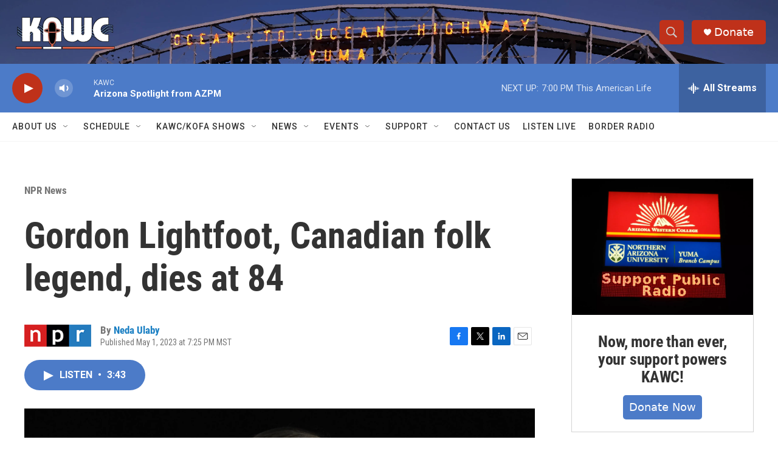

--- FILE ---
content_type: text/html; charset=utf-8
request_url: https://www.google.com/recaptcha/api2/aframe
body_size: 267
content:
<!DOCTYPE HTML><html><head><meta http-equiv="content-type" content="text/html; charset=UTF-8"></head><body><script nonce="Z6Ny_gBJf9Bgel9EW74MOQ">/** Anti-fraud and anti-abuse applications only. See google.com/recaptcha */ try{var clients={'sodar':'https://pagead2.googlesyndication.com/pagead/sodar?'};window.addEventListener("message",function(a){try{if(a.source===window.parent){var b=JSON.parse(a.data);var c=clients[b['id']];if(c){var d=document.createElement('img');d.src=c+b['params']+'&rc='+(localStorage.getItem("rc::a")?sessionStorage.getItem("rc::b"):"");window.document.body.appendChild(d);sessionStorage.setItem("rc::e",parseInt(sessionStorage.getItem("rc::e")||0)+1);localStorage.setItem("rc::h",'1769997179578');}}}catch(b){}});window.parent.postMessage("_grecaptcha_ready", "*");}catch(b){}</script></body></html>